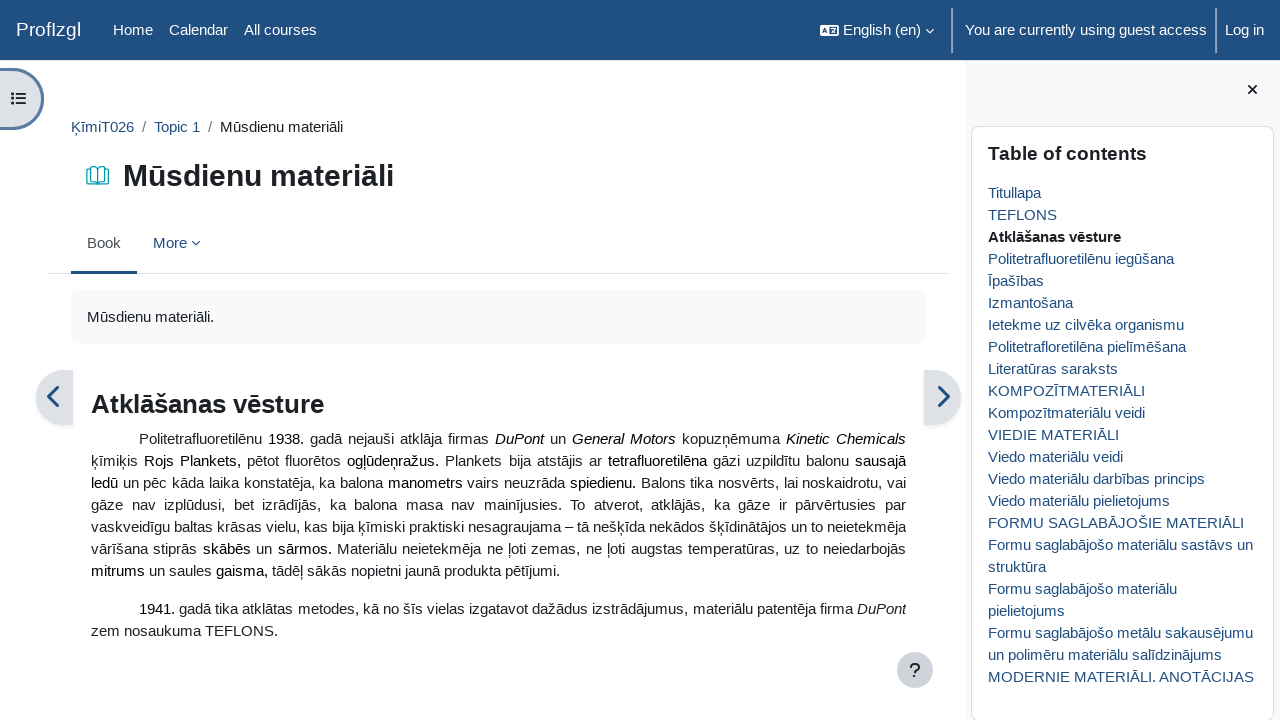

--- FILE ---
content_type: text/html; charset=utf-8
request_url: https://profizgl.lu.lv/mod/book/view.php?id=21848&chapterid=6461
body_size: 12644
content:
<!DOCTYPE html>

<html  dir="ltr" lang="en" xml:lang="en">
<head>
    <title>Mūsdienu materiāli : Atklāšanas vēsture | ProfIzgl</title>
    <link rel="shortcut icon" href="https://profizgl.lu.lv/theme/image.php/boost/theme/1769068052/favicon" />
    <meta http-equiv="Content-Type" content="text/html; charset=utf-8" />
<meta name="keywords" content="moodle, Mūsdienu materiāli : Atklāšanas vēsture | ProfIzgl" />
<link rel="stylesheet" type="text/css" href="https://profizgl.lu.lv/theme/yui_combo.php?rollup/3.18.1/yui-moodlesimple-min.css" /><script id="firstthemesheet" type="text/css">/** Required in order to fix style inclusion problems in IE with YUI **/</script><link rel="stylesheet" type="text/css" href="https://profizgl.lu.lv/theme/styles.php/boost/1769068052_1/all" />
<script>
//<![CDATA[
var M = {}; M.yui = {};
M.pageloadstarttime = new Date();
M.cfg = {"wwwroot":"https:\/\/profizgl.lu.lv","apibase":"https:\/\/profizgl.lu.lv\/r.php\/api","homeurl":{},"sesskey":"hrqtFcj8VL","sessiontimeout":"7200","sessiontimeoutwarning":1200,"themerev":"1769068052","slasharguments":1,"theme":"boost","iconsystemmodule":"core\/icon_system_fontawesome","jsrev":"1769068053","admin":"admin","svgicons":true,"usertimezone":"Europe\/London","language":"en","courseId":6,"courseContextId":28,"contextid":33925,"contextInstanceId":21848,"langrev":1769068054,"templaterev":"1769068053","siteId":1,"userId":1};var yui1ConfigFn = function(me) {if(/-skin|reset|fonts|grids|base/.test(me.name)){me.type='css';me.path=me.path.replace(/\.js/,'.css');me.path=me.path.replace(/\/yui2-skin/,'/assets/skins/sam/yui2-skin')}};
var yui2ConfigFn = function(me) {var parts=me.name.replace(/^moodle-/,'').split('-'),component=parts.shift(),module=parts[0],min='-min';if(/-(skin|core)$/.test(me.name)){parts.pop();me.type='css';min=''}
if(module){var filename=parts.join('-');me.path=component+'/'+module+'/'+filename+min+'.'+me.type}else{me.path=component+'/'+component+'.'+me.type}};
YUI_config = {"debug":false,"base":"https:\/\/profizgl.lu.lv\/lib\/yuilib\/3.18.1\/","comboBase":"https:\/\/profizgl.lu.lv\/theme\/yui_combo.php?","combine":true,"filter":null,"insertBefore":"firstthemesheet","groups":{"yui2":{"base":"https:\/\/profizgl.lu.lv\/lib\/yuilib\/2in3\/2.9.0\/build\/","comboBase":"https:\/\/profizgl.lu.lv\/theme\/yui_combo.php?","combine":true,"ext":false,"root":"2in3\/2.9.0\/build\/","patterns":{"yui2-":{"group":"yui2","configFn":yui1ConfigFn}}},"moodle":{"name":"moodle","base":"https:\/\/profizgl.lu.lv\/theme\/yui_combo.php?m\/1769068053\/","combine":true,"comboBase":"https:\/\/profizgl.lu.lv\/theme\/yui_combo.php?","ext":false,"root":"m\/1769068053\/","patterns":{"moodle-":{"group":"moodle","configFn":yui2ConfigFn}},"filter":null,"modules":{"moodle-core-dragdrop":{"requires":["base","node","io","dom","dd","event-key","event-focus","moodle-core-notification"]},"moodle-core-chooserdialogue":{"requires":["base","panel","moodle-core-notification"]},"moodle-core-notification":{"requires":["moodle-core-notification-dialogue","moodle-core-notification-alert","moodle-core-notification-confirm","moodle-core-notification-exception","moodle-core-notification-ajaxexception"]},"moodle-core-notification-dialogue":{"requires":["base","node","panel","escape","event-key","dd-plugin","moodle-core-widget-focusafterclose","moodle-core-lockscroll"]},"moodle-core-notification-alert":{"requires":["moodle-core-notification-dialogue"]},"moodle-core-notification-confirm":{"requires":["moodle-core-notification-dialogue"]},"moodle-core-notification-exception":{"requires":["moodle-core-notification-dialogue"]},"moodle-core-notification-ajaxexception":{"requires":["moodle-core-notification-dialogue"]},"moodle-core-event":{"requires":["event-custom"]},"moodle-core-lockscroll":{"requires":["plugin","base-build"]},"moodle-core-actionmenu":{"requires":["base","event","node-event-simulate"]},"moodle-core-maintenancemodetimer":{"requires":["base","node"]},"moodle-core-blocks":{"requires":["base","node","io","dom","dd","dd-scroll","moodle-core-dragdrop","moodle-core-notification"]},"moodle-core-handlebars":{"condition":{"trigger":"handlebars","when":"after"}},"moodle-core_availability-form":{"requires":["base","node","event","event-delegate","panel","moodle-core-notification-dialogue","json"]},"moodle-course-dragdrop":{"requires":["base","node","io","dom","dd","dd-scroll","moodle-core-dragdrop","moodle-core-notification","moodle-course-coursebase","moodle-course-util"]},"moodle-course-util":{"requires":["node"],"use":["moodle-course-util-base"],"submodules":{"moodle-course-util-base":{},"moodle-course-util-section":{"requires":["node","moodle-course-util-base"]},"moodle-course-util-cm":{"requires":["node","moodle-course-util-base"]}}},"moodle-course-categoryexpander":{"requires":["node","event-key"]},"moodle-course-management":{"requires":["base","node","io-base","moodle-core-notification-exception","json-parse","dd-constrain","dd-proxy","dd-drop","dd-delegate","node-event-delegate"]},"moodle-form-shortforms":{"requires":["node","base","selector-css3","moodle-core-event"]},"moodle-form-dateselector":{"requires":["base","node","overlay","calendar"]},"moodle-question-searchform":{"requires":["base","node"]},"moodle-question-chooser":{"requires":["moodle-core-chooserdialogue"]},"moodle-availability_completion-form":{"requires":["base","node","event","moodle-core_availability-form"]},"moodle-availability_date-form":{"requires":["base","node","event","io","moodle-core_availability-form"]},"moodle-availability_grade-form":{"requires":["base","node","event","moodle-core_availability-form"]},"moodle-availability_group-form":{"requires":["base","node","event","moodle-core_availability-form"]},"moodle-availability_grouping-form":{"requires":["base","node","event","moodle-core_availability-form"]},"moodle-availability_profile-form":{"requires":["base","node","event","moodle-core_availability-form"]},"moodle-mod_assign-history":{"requires":["node","transition"]},"moodle-mod_quiz-dragdrop":{"requires":["base","node","io","dom","dd","dd-scroll","moodle-core-dragdrop","moodle-core-notification","moodle-mod_quiz-quizbase","moodle-mod_quiz-util-base","moodle-mod_quiz-util-page","moodle-mod_quiz-util-slot","moodle-course-util"]},"moodle-mod_quiz-quizbase":{"requires":["base","node"]},"moodle-mod_quiz-toolboxes":{"requires":["base","node","event","event-key","io","moodle-mod_quiz-quizbase","moodle-mod_quiz-util-slot","moodle-core-notification-ajaxexception"]},"moodle-mod_quiz-util":{"requires":["node","moodle-core-actionmenu"],"use":["moodle-mod_quiz-util-base"],"submodules":{"moodle-mod_quiz-util-base":{},"moodle-mod_quiz-util-slot":{"requires":["node","moodle-mod_quiz-util-base"]},"moodle-mod_quiz-util-page":{"requires":["node","moodle-mod_quiz-util-base"]}}},"moodle-mod_quiz-autosave":{"requires":["base","node","event","event-valuechange","node-event-delegate","io-form","datatype-date-format"]},"moodle-mod_quiz-questionchooser":{"requires":["moodle-core-chooserdialogue","moodle-mod_quiz-util","querystring-parse"]},"moodle-mod_quiz-modform":{"requires":["base","node","event"]},"moodle-message_airnotifier-toolboxes":{"requires":["base","node","io"]},"moodle-editor_atto-rangy":{"requires":[]},"moodle-editor_atto-editor":{"requires":["node","transition","io","overlay","escape","event","event-simulate","event-custom","node-event-html5","node-event-simulate","yui-throttle","moodle-core-notification-dialogue","moodle-editor_atto-rangy","handlebars","timers","querystring-stringify"]},"moodle-editor_atto-plugin":{"requires":["node","base","escape","event","event-outside","handlebars","event-custom","timers","moodle-editor_atto-menu"]},"moodle-editor_atto-menu":{"requires":["moodle-core-notification-dialogue","node","event","event-custom"]},"moodle-report_eventlist-eventfilter":{"requires":["base","event","node","node-event-delegate","datatable","autocomplete","autocomplete-filters"]},"moodle-report_loglive-fetchlogs":{"requires":["base","event","node","io","node-event-delegate"]},"moodle-gradereport_history-userselector":{"requires":["escape","event-delegate","event-key","handlebars","io-base","json-parse","moodle-core-notification-dialogue"]},"moodle-qbank_editquestion-chooser":{"requires":["moodle-core-chooserdialogue"]},"moodle-tool_lp-dragdrop-reorder":{"requires":["moodle-core-dragdrop"]},"moodle-assignfeedback_editpdf-editor":{"requires":["base","event","node","io","graphics","json","event-move","event-resize","transition","querystring-stringify-simple","moodle-core-notification-dialog","moodle-core-notification-alert","moodle-core-notification-warning","moodle-core-notification-exception","moodle-core-notification-ajaxexception"]},"moodle-atto_accessibilitychecker-button":{"requires":["color-base","moodle-editor_atto-plugin"]},"moodle-atto_accessibilityhelper-button":{"requires":["moodle-editor_atto-plugin"]},"moodle-atto_align-button":{"requires":["moodle-editor_atto-plugin"]},"moodle-atto_bold-button":{"requires":["moodle-editor_atto-plugin"]},"moodle-atto_charmap-button":{"requires":["moodle-editor_atto-plugin"]},"moodle-atto_clear-button":{"requires":["moodle-editor_atto-plugin"]},"moodle-atto_collapse-button":{"requires":["moodle-editor_atto-plugin"]},"moodle-atto_emojipicker-button":{"requires":["moodle-editor_atto-plugin"]},"moodle-atto_emoticon-button":{"requires":["moodle-editor_atto-plugin"]},"moodle-atto_equation-button":{"requires":["moodle-editor_atto-plugin","moodle-core-event","io","event-valuechange","tabview","array-extras"]},"moodle-atto_h5p-button":{"requires":["moodle-editor_atto-plugin"]},"moodle-atto_html-codemirror":{"requires":["moodle-atto_html-codemirror-skin"]},"moodle-atto_html-beautify":{},"moodle-atto_html-button":{"requires":["promise","moodle-editor_atto-plugin","moodle-atto_html-beautify","moodle-atto_html-codemirror","event-valuechange"]},"moodle-atto_image-button":{"requires":["moodle-editor_atto-plugin"]},"moodle-atto_indent-button":{"requires":["moodle-editor_atto-plugin"]},"moodle-atto_italic-button":{"requires":["moodle-editor_atto-plugin"]},"moodle-atto_link-button":{"requires":["moodle-editor_atto-plugin"]},"moodle-atto_managefiles-usedfiles":{"requires":["node","escape"]},"moodle-atto_managefiles-button":{"requires":["moodle-editor_atto-plugin"]},"moodle-atto_media-button":{"requires":["moodle-editor_atto-plugin","moodle-form-shortforms"]},"moodle-atto_noautolink-button":{"requires":["moodle-editor_atto-plugin"]},"moodle-atto_orderedlist-button":{"requires":["moodle-editor_atto-plugin"]},"moodle-atto_recordrtc-recording":{"requires":["moodle-atto_recordrtc-button"]},"moodle-atto_recordrtc-button":{"requires":["moodle-editor_atto-plugin","moodle-atto_recordrtc-recording"]},"moodle-atto_rtl-button":{"requires":["moodle-editor_atto-plugin"]},"moodle-atto_strike-button":{"requires":["moodle-editor_atto-plugin"]},"moodle-atto_subscript-button":{"requires":["moodle-editor_atto-plugin"]},"moodle-atto_superscript-button":{"requires":["moodle-editor_atto-plugin"]},"moodle-atto_table-button":{"requires":["moodle-editor_atto-plugin","moodle-editor_atto-menu","event","event-valuechange"]},"moodle-atto_title-button":{"requires":["moodle-editor_atto-plugin"]},"moodle-atto_underline-button":{"requires":["moodle-editor_atto-plugin"]},"moodle-atto_undo-button":{"requires":["moodle-editor_atto-plugin"]},"moodle-atto_unorderedlist-button":{"requires":["moodle-editor_atto-plugin"]}}},"gallery":{"name":"gallery","base":"https:\/\/profizgl.lu.lv\/lib\/yuilib\/gallery\/","combine":true,"comboBase":"https:\/\/profizgl.lu.lv\/theme\/yui_combo.php?","ext":false,"root":"gallery\/1769068053\/","patterns":{"gallery-":{"group":"gallery"}}}},"modules":{"core_filepicker":{"name":"core_filepicker","fullpath":"https:\/\/profizgl.lu.lv\/lib\/javascript.php\/1769068053\/repository\/filepicker.js","requires":["base","node","node-event-simulate","json","async-queue","io-base","io-upload-iframe","io-form","yui2-treeview","panel","cookie","datatable","datatable-sort","resize-plugin","dd-plugin","escape","moodle-core_filepicker","moodle-core-notification-dialogue"]},"core_comment":{"name":"core_comment","fullpath":"https:\/\/profizgl.lu.lv\/lib\/javascript.php\/1769068053\/comment\/comment.js","requires":["base","io-base","node","json","yui2-animation","overlay","escape"]}},"logInclude":[],"logExclude":[],"logLevel":null};
M.yui.loader = {modules: {}};

//]]>
</script>

    <meta name="viewport" content="width=device-width, initial-scale=1.0">
</head>
<body  id="page-mod-book-view" class="format-topics limitedwidth  path-mod path-mod-book chrome dir-ltr lang-en yui-skin-sam yui3-skin-sam profizgl-lu-lv pagelayout-incourse course-6 context-33925 cmid-21848 cm-type-book category-1 theme uses-drawers drawer-open-index">
<div class="toast-wrapper mx-auto py-0 fixed-top" role="status" aria-live="polite"></div>
<div id="page-wrapper" class="d-print-block">

    <div>
    <a class="sr-only sr-only-focusable" href="#maincontent">Skip to main content</a>
</div><script src="https://profizgl.lu.lv/lib/javascript.php/1769068053/lib/polyfills/polyfill.js"></script>
<script src="https://profizgl.lu.lv/theme/yui_combo.php?rollup/3.18.1/yui-moodlesimple-min.js"></script><script src="https://profizgl.lu.lv/lib/javascript.php/1769068053/lib/javascript-static.js"></script>
<script>
//<![CDATA[
document.body.className += ' jsenabled';
//]]>
</script>



    <nav class="navbar fixed-top navbar-light bg-white navbar-expand" aria-label="Site navigation">
        <div class="container-fluid">
            <button class="navbar-toggler aabtn d-block d-md-none px-1 my-1 border-0" data-toggler="drawers" data-action="toggle" data-target="theme_boost-drawers-primary">
                <span class="navbar-toggler-icon"></span>
                <span class="sr-only">Side panel</span>
            </button>
    
            <a href="https://profizgl.lu.lv/" class="navbar-brand d-none d-md-flex align-items-center m-0 me-4 p-0 aabtn">
    
                    ProfIzgl
            </a>
                <div class="primary-navigation">
                    <nav class="moremenu navigation">
                        <ul id="moremenu-6976c696bd1b9-navbar-nav" role="menubar" class="nav more-nav navbar-nav">
                                    <li data-key="home" class="nav-item" role="none" data-forceintomoremenu="false">
                                                <a role="menuitem" class="nav-link  "
                                                    href="https://profizgl.lu.lv/"
                                                    
                                                    
                                                    data-disableactive="true"
                                                    tabindex="-1"
                                                >
                                                    Home
                                                </a>
                                    </li>
                                    <li data-key="calendar" class="nav-item" role="none" data-forceintomoremenu="false">
                                                <a role="menuitem" class="nav-link  "
                                                    href="https://profizgl.lu.lv/calendar/view.php?view=month"
                                                    
                                                    
                                                    data-disableactive="true"
                                                    tabindex="-1"
                                                >
                                                    Calendar
                                                </a>
                                    </li>
                                    <li data-key="" class="nav-item" role="none" data-forceintomoremenu="false">
                                                <a role="menuitem" class="nav-link  "
                                                    href="https://profizgl.lu.lv/course/index.php"
                                                    
                                                    
                                                    data-disableactive="true"
                                                    tabindex="-1"
                                                >
                                                    All courses
                                                </a>
                                    </li>
                            <li role="none" class="nav-item dropdown dropdownmoremenu d-none" data-region="morebutton">
                                <a class="dropdown-toggle nav-link " href="#" id="moremenu-dropdown-6976c696bd1b9" role="menuitem" data-toggle="dropdown" aria-haspopup="true" aria-expanded="false" tabindex="-1">
                                    More
                                </a>
                                <ul class="dropdown-menu dropdown-menu-left" data-region="moredropdown" aria-labelledby="moremenu-dropdown-6976c696bd1b9" role="menu">
                                </ul>
                            </li>
                        </ul>
                    </nav>
                </div>
    
    
            <div id="usernavigation" class="navbar-nav ms-auto h-100">
                    <div class="langmenu">
                        <div class="dropdown show">
                            <a href="#" role="button" id="lang-menu-toggle" data-toggle="dropdown" aria-label="Language" aria-haspopup="true" aria-controls="lang-action-menu" class="btn dropdown-toggle">
                                <i class="icon fa fa-language fa-fw me-1" aria-hidden="true"></i>
                                <span class="langbutton">
                                    English ‎(en)‎
                                </span>
                                <b class="caret"></b>
                            </a>
                            <div role="menu" aria-labelledby="lang-menu-toggle" id="lang-action-menu" class="dropdown-menu dropdown-menu-right">
                                        <a href="#" class="dropdown-item ps-5" role="menuitem" aria-current="true"
                                                >
                                            English ‎(en)‎
                                        </a>
                                        <a href="https://profizgl.lu.lv/mod/book/view.php?id=21848&amp;chapterid=6461&amp;lang=lv" class="dropdown-item ps-5" role="menuitem" 
                                                lang="lv" >
                                            Latviešu ‎(lv)‎
                                        </a>
                            </div>
                        </div>
                    </div>
                    <div class="divider border-start h-75 align-self-center mx-1"></div>
                
                <div class="d-flex align-items-stretch usermenu-container" data-region="usermenu">
                        <div class="usermenu">
                                <span class="login ps-2">
                                        You are currently using guest access
                                        <div class="divider border-start h-75 align-self-center mx-2"></div>
                                        <a href="https://profizgl.lu.lv/login/index.php">Log in</a>
                                </span>
                        </div>
                </div>
                
            </div>
        </div>
    </nav>
    

<div  class="drawer drawer-left drawer-primary d-print-none not-initialized" data-region="fixed-drawer" id="theme_boost-drawers-primary" data-preference="" data-state="show-drawer-primary" data-forceopen="0" data-close-on-resize="1">
    <div class="drawerheader">
        <button
            class="btn drawertoggle icon-no-margin hidden"
            data-toggler="drawers"
            data-action="closedrawer"
            data-target="theme_boost-drawers-primary"
            data-toggle="tooltip"
            data-placement="right"
            title="Close drawer"
        >
            <i class="icon fa fa-xmark fa-fw " aria-hidden="true" ></i>
        </button>
                <a
            href="https://profizgl.lu.lv/"
            title="ProfIzgl"
            data-region="site-home-link"
            class="aabtn text-reset d-flex align-items-center py-1 h-100"
        >
                <span class="sitename" title="ProfIzgl">ProfIzgl</span>
        </a>

        <div class="drawerheadercontent hidden">
            
        </div>
    </div>
    <div class="drawercontent drag-container" data-usertour="scroller">
                <div class="list-group">
                <a href="https://profizgl.lu.lv/" class="list-group-item list-group-item-action  " >
                    Home
                </a>
                <a href="https://profizgl.lu.lv/calendar/view.php?view=month" class="list-group-item list-group-item-action  " >
                    Calendar
                </a>
                <a href="https://profizgl.lu.lv/course/index.php" class="list-group-item list-group-item-action  " >
                    All courses
                </a>
        </div>

    </div>
</div>
        <div  class="drawer drawer-left show d-print-none not-initialized" data-region="fixed-drawer" id="theme_boost-drawers-courseindex" data-preference="drawer-open-index" data-state="show-drawer-left" data-forceopen="0" data-close-on-resize="0">
    <div class="drawerheader">
        <button
            class="btn drawertoggle icon-no-margin hidden"
            data-toggler="drawers"
            data-action="closedrawer"
            data-target="theme_boost-drawers-courseindex"
            data-toggle="tooltip"
            data-placement="right"
            title="Close course index"
        >
            <i class="icon fa fa-xmark fa-fw " aria-hidden="true" ></i>
        </button>
        
        <div class="drawerheadercontent hidden">
                            <div id="courseindexdrawercontrols" class="dropdown">
                    <button class="btn btn-icon rounded-circle mx-2"
                            id="courseindexdrawercontrolsmenubutton"
                            type="button"
                            data-toggle="dropdown"
                            aria-haspopup="true"
                            aria-expanded="false"
                            title="Course index options"
                            aria-label="Course index options"
                            aria-controls="courseindexdrawercontrolsmenu">
                        <i class="icon fa fa-ellipsis-v fa-fw m-0" aria-hidden="true"></i>
                    </button>
                    <div class="dropdown-menu dropdown-menu-right" role="menu" id="courseindexdrawercontrolsmenu" aria-labelledby="courseindexdrawercontrolsmenubutton">
                        <a class="dropdown-item"
                           href="#"
                           data-action="expandallcourseindexsections"
                           role="menuitem"
                        >
                            <i class="icon fa fa-angles-down fa-fw " aria-hidden="true" ></i>
                            Expand all
                        </a>
                        <a class="dropdown-item"
                           href="#"
                           data-action="collapseallcourseindexsections"
                           role="menuitem"
                        >
                            <span class="dir-rtl-hide"><i class="icon fa fa-angles-right fa-fw " aria-hidden="true" ></i></span>
                            <span class="dir-ltr-hide"><i class="icon fa fa-angles-left fa-fw " aria-hidden="true" ></i></span>
                            Collapse all
                        </a>
                    </div>
                </div>

        </div>
    </div>
    <div class="drawercontent drag-container" data-usertour="scroller">
                        <nav id="courseindex" class="courseindex">
    <div id="courseindex-content">
        <div data-region="loading-placeholder-content" aria-hidden="true" id="course-index-placeholder">
            <ul class="placeholders list-unstyled px-5">
                <li>
                    <div class="col-md-6 p-0 d-flex align-items-center">
                        <div class="bg-pulse-grey rounded-circle me-2"></div>
                        <div class="bg-pulse-grey w-100"></div>
                    </div>
                </li>
                <li>
                    <div class="col-md-6 p-0 d-flex align-items-center">
                        <div class="bg-pulse-grey rounded-circle me-2"></div>
                        <div class="bg-pulse-grey w-100"></div>
                    </div>
                </li>
                <li>
                    <div class="col-md-6 p-0 d-flex align-items-center">
                        <div class="bg-pulse-grey rounded-circle me-2"></div>
                        <div class="bg-pulse-grey w-100"></div>
                    </div>
                </li>
                <li>
                    <div class="col-md-6 p-0 d-flex align-items-center">
                        <div class="bg-pulse-grey rounded-circle me-2"></div>
                        <div class="bg-pulse-grey w-100"></div>
                    </div>
                </li>
            </ul>
        </div>
    </div>
</nav>

    </div>
</div>
        <div  class="drawer drawer-right d-print-none not-initialized" data-region="fixed-drawer" id="theme_boost-drawers-blocks" data-preference="drawer-open-block" data-state="show-drawer-right" data-forceopen="1" data-close-on-resize="1">
    <div class="drawerheader">
        <button
            class="btn drawertoggle icon-no-margin hidden"
            data-toggler="drawers"
            data-action="closedrawer"
            data-target="theme_boost-drawers-blocks"
            data-toggle="tooltip"
            data-placement="left"
            title="Close block drawer"
        >
            <i class="icon fa fa-xmark fa-fw " aria-hidden="true" ></i>
        </button>
        
        <div class="drawerheadercontent hidden">
            
        </div>
    </div>
    <div class="drawercontent drag-container" data-usertour="scroller">
                        <div class="d-print-none">
                    
                    <aside id="block-region-side-pre" class="block-region" data-blockregion="side-pre" data-droptarget="1" aria-labelledby="side-pre-block-region-heading"><h2 class="sr-only" id="side-pre-block-region-heading">Blocks</h2><a href="#sb-1" class="sr-only sr-only-focusable">Skip Table of contents</a>

<section id="block-6976c696b80e0"
     class=" block block_book_toc block_fake  card mb-3"
     
     data-block="_fake"
     data-instance-id="fakeid-6976c696b80e2"
          aria-labelledby="instance-fakeid-6976c696b80e2-header"
     >

    <div class="card-body p-3">

            <h3 id="instance-fakeid-6976c696b80e2-header" class="h5 card-title d-inline">Table of contents</h3>


        <div class="card-text content mt-3">
            <div class="book_toc book_toc_none clearfix"><ul><li><a title="Titullapa" class="" href="view.php?id=21848&amp;chapterid=6459">Titullapa</a></li><li><a title="TEFLONS" class="" href="view.php?id=21848&amp;chapterid=6460">TEFLONS</a></li><li><strong class="">Atklāšanas vēsture</strong></li><li><a title="Politetrafluoretilēnu iegūšana" class="" href="view.php?id=21848&amp;chapterid=6462">Politetrafluoretilēnu iegūšana</a></li><li><a title="Īpašības" class="" href="view.php?id=21848&amp;chapterid=6464">Īpašības</a></li><li><a title="Izmantošana" class="" href="view.php?id=21848&amp;chapterid=6465">Izmantošana</a></li><li><a title="Ietekme uz cilvēka organismu" class="" href="view.php?id=21848&amp;chapterid=6466">Ietekme uz cilvēka organismu</a></li><li><a title="Politetrafloretilēna pielīmēšana" class="" href="view.php?id=21848&amp;chapterid=6467">Politetrafloretilēna pielīmēšana</a></li><li><a title="Literatūras saraksts" class="" href="view.php?id=21848&amp;chapterid=6468">Literatūras saraksts</a></li><li><a title="KOMPOZĪTMATERIĀLI" class="" href="view.php?id=21848&amp;chapterid=6495">KOMPOZĪTMATERIĀLI</a></li><li><a title="Kompozītmateriālu veidi" class="" href="view.php?id=21848&amp;chapterid=6496">Kompozītmateriālu veidi</a></li><li><a title="VIEDIE MATERIĀLI" class="" href="view.php?id=21848&amp;chapterid=6497">VIEDIE MATERIĀLI</a></li><li><a title="Viedo materiālu veidi" class="" href="view.php?id=21848&amp;chapterid=6498">Viedo materiālu veidi</a></li><li><a title="Viedo materiālu darbības princips" class="" href="view.php?id=21848&amp;chapterid=6499">Viedo materiālu darbības princips</a></li><li><a title="Viedo materiālu pielietojums" class="" href="view.php?id=21848&amp;chapterid=6500">Viedo materiālu pielietojums</a></li><li><a title="FORMU SAGLABĀJOŠIE MATERIĀLI" class="" href="view.php?id=21848&amp;chapterid=6501">FORMU SAGLABĀJOŠIE MATERIĀLI</a></li><li><a title="Formu saglabājošo materiālu sastāvs un struktūra" class="" href="view.php?id=21848&amp;chapterid=6502">Formu saglabājošo materiālu sastāvs un struktūra</a></li><li><a title="Formu saglabājošo materiālu pielietojums" class="" href="view.php?id=21848&amp;chapterid=6503">Formu saglabājošo materiālu pielietojums</a></li><li><a title="Formu saglabājošo metālu sakausējumu un polimēru materiālu salīdzinājums" class="" href="view.php?id=21848&amp;chapterid=6504">Formu saglabājošo metālu sakausējumu un polimēru materiālu salīdzinājums</a></li><li><a title="MODERNIE MATERIĀLI. ANOTĀCIJAS" class="" href="view.php?id=21848&amp;chapterid=6469">MODERNIE MATERIĀLI. ANOTĀCIJAS</a></li></ul></div>
            <div class="footer"></div>
            
        </div>

    </div>

</section>

  <span id="sb-1"></span></aside>
                </div>

    </div>
</div>
    <div id="page" data-region="mainpage" data-usertour="scroller" class="drawers show-drawer-left  drag-container">
        <div id="topofscroll" class="main-inner">
            <div class="drawer-toggles d-flex">
                    <div class="drawer-toggler drawer-left-toggle open-nav d-print-none">
                        <button
                            class="btn icon-no-margin"
                            data-toggler="drawers"
                            data-action="toggle"
                            data-target="theme_boost-drawers-courseindex"
                            data-toggle="tooltip"
                            data-placement="right"
                            title="Open course index"
                        >
                            <span class="sr-only">Open course index</span>
                            <i class="icon fa fa-list fa-fw " aria-hidden="true" ></i>
                        </button>
                    </div>
                    <div class="drawer-toggler drawer-right-toggle ms-auto d-print-none">
                        <button
                            class="btn icon-no-margin"
                            data-toggler="drawers"
                            data-action="toggle"
                            data-target="theme_boost-drawers-blocks"
                            data-toggle="tooltip"
                            data-placement="right"
                            title="Open block drawer"
                        >
                            <span class="sr-only">Open block drawer</span>
                            <span class="dir-rtl-hide"><i class="icon fa fa-chevron-left fa-fw " aria-hidden="true" ></i></span>
                            <span class="dir-ltr-hide"><i class="icon fa fa-chevron-right fa-fw " aria-hidden="true" ></i></span>
                        </button>
                    </div>
            </div>
            <header id="page-header" class="header-maxwidth d-print-none">
    <div class="w-100">
        <div class="d-flex flex-wrap">
            <div id="page-navbar">
                <nav aria-label="Breadcrumb">
    <ol class="breadcrumb">
                <li class="breadcrumb-item">
                    <a href="https://profizgl.lu.lv/course/view.php?id=6"
                        
                        title="ĶīmiT026 : Mūsdienīgs un atvērts mācību process ķīmijā profesionālajā izglītībā"
                        
                    >
                        ĶīmiT026
                    </a>
                </li>
        
                <li class="breadcrumb-item">
                    <a href="https://profizgl.lu.lv/course/section.php?id=31"
                        
                        
                        data-section-name-for="31" 
                    >
                        Topic 1
                    </a>
                </li>
        
                <li class="breadcrumb-item">
                    <span >
                        Mūsdienu materiāli 
                    </span>
                </li>
        </ol>
</nav>
            </div>
            <div class="ms-auto d-flex">
                
            </div>
            <div id="course-header">
                
            </div>
        </div>
        <div class="d-flex align-items-center">
            <div class="me-auto d-flex flex-column">
                <div>
                    <div class="page-context-header d-flex flex-wrap align-items-center mb-2">
    <div class="page-header-image">
        <div class="content activityiconcontainer icon-size-6 modicon_book"><img class="icon activityicon " aria-hidden="true" src="https://profizgl.lu.lv/theme/image.php/boost/book/1769068052/monologo?filtericon=1" alt="" /></div>
    </div>
    <div class="page-header-headings">
        <h1 class="h2 mb-0">Mūsdienu materiāli </h1>
    </div>
</div>
                </div>
                <div>
                </div>
            </div>
            <div class="header-actions-container ms-auto" data-region="header-actions-container">
            </div>
        </div>
    </div>
</header>
                <div class="secondary-navigation d-print-none">
                    <nav class="moremenu navigation">
                        <ul id="moremenu-6976c696bcf82-nav-tabs" role="menubar" class="nav more-nav nav-tabs">
                                        <li data-key="modulepage" class="nav-item" role="none" data-forceintomoremenu="false">
                                                    <a role="menuitem" class="nav-link active active_tree_node "
                                                        href="https://profizgl.lu.lv/mod/book/view.php?id=21848"
                                                        
                                                        aria-current="true"
                                                        data-disableactive="true"
                                                        
                                                    >
                                                        Book
                                                    </a>
                                        </li>
                                        <li data-key="printbook" class="nav-item" role="none" data-forceintomoremenu="true">
                                                    <a role="menuitem" class="nav-link " id="action_link6976c696bbbfe1"  href="https://profizgl.lu.lv/mod/book/tool/print/index.php?id=21848"
                                                        
                                                        data-disableactive="true" tabindex="-1"
                                                    >
                                                        Print book<i class="icon fa fa-arrow-up-right-from-square fa-fw ml-1" aria-hidden="true"  title="Opens in new window"></i><span class="sr-only"> (Opens in new window)</span>
                                                    </a>
                                        </li>
                                        <li data-key="printchapter" class="nav-item" role="none" data-forceintomoremenu="true">
                                                    <a role="menuitem" class="nav-link " id="action_link6976c696bbbfe2"  href="https://profizgl.lu.lv/mod/book/tool/print/index.php?id=21848&amp;chapterid=6461"
                                                        
                                                        data-disableactive="true" tabindex="-1"
                                                    >
                                                        Print this chapter<i class="icon fa fa-arrow-up-right-from-square fa-fw ml-1" aria-hidden="true"  title="Opens in new window"></i><span class="sr-only"> (Opens in new window)</span>
                                                    </a>
                                        </li>
                            <li role="none" class="nav-item dropdown dropdownmoremenu d-none" data-region="morebutton">
                                <a class="dropdown-toggle nav-link " href="#" id="moremenu-dropdown-6976c696bcf82" role="menuitem" data-toggle="dropdown" aria-haspopup="true" aria-expanded="false" tabindex="-1">
                                    More
                                </a>
                                <ul class="dropdown-menu dropdown-menu-left" data-region="moredropdown" aria-labelledby="moremenu-dropdown-6976c696bcf82" role="menu">
                                </ul>
                            </li>
                        </ul>
                    </nav>
                </div>
            <div id="page-content" class="pb-3 d-print-block">
                <div id="region-main-box">
                    <div id="region-main">

                        <span class="notifications" id="user-notifications"></span>
                            <span id="maincontent"></span>
                            <div class="activity-header" data-for="page-activity-header">
                                    <span class="sr-only">Completion requirements</span>
                                    <div data-region="activity-information" data-activityname="Mūsdienu materiāli " class="activity-information">


</div>
                                    <div class="activity-description" id="intro">
                                        <div class="no-overflow"><p>Mūsdienu materiāli.</p></div>
                                    </div>
                                </div>
                        <div role="main"><div id="mod_book-chaptersnavigation"><div class="container-fluid tertiary-navigation">
    <div class="row">
            <div class="navitem">
                <a class="btn btn-link btn-previous" href="https://profizgl.lu.lv/mod/book/view.php?id=21848&amp;chapterid=6460#mod_book-chapter" title="Previous" aria-label="Previous">
                    <i class="icon fa fa-chevron-left fa-fw " aria-hidden="true" ></i>
                </a>
            </div>
            <div class="navitem ms-auto">
                <a class="btn btn-link btn-next" href="https://profizgl.lu.lv/mod/book/view.php?id=21848&amp;chapterid=6462#mod_book-chapter" title="Next" aria-label="Next">
                    <i class="icon fa fa-chevron-right fa-fw " aria-hidden="true" ></i>
                </a>
            </div>
    </div>
</div></div><div id="mod_book-chapter" class="box py-3 generalbox book_content"><h3>Atklāšanas vēsture</h3><div class="no-overflow"><!--[if gte mso 9]><xml>
 <o:OfficeDocumentSettings>
  <o:AllowPNG/>
 </o:OfficeDocumentSettings>
</xml><![endif]--><!--[if gte mso 9]><xml>
 <w:WordDocument>
  <w:View>Normal</w:View>
  <w:Zoom>0</w:Zoom>
  <w:TrackMoves/>
  <w:TrackFormatting/>
  <w:PunctuationKerning/>
  <w:ValidateAgainstSchemas/>
  <w:SaveIfXMLInvalid>false</w:SaveIfXMLInvalid>
  <w:IgnoreMixedContent>false</w:IgnoreMixedContent>
  <w:AlwaysShowPlaceholderText>false</w:AlwaysShowPlaceholderText>
  <w:DoNotPromoteQF/>
  <w:LidThemeOther>LV</w:LidThemeOther>
  <w:LidThemeAsian>X-NONE</w:LidThemeAsian>
  <w:LidThemeComplexScript>X-NONE</w:LidThemeComplexScript>
  <w:Compatibility>
   <w:BreakWrappedTables/>
   <w:SnapToGridInCell/>
   <w:WrapTextWithPunct/>
   <w:UseAsianBreakRules/>
   <w:DontGrowAutofit/>
   <w:SplitPgBreakAndParaMark/>
   <w:EnableOpenTypeKerning/>
   <w:DontFlipMirrorIndents/>
   <w:OverrideTableStyleHps/>
   <w:UseFELayout/>
  </w:Compatibility>
  <m:mathPr>
   <m:mathFont m:val="Cambria Math"/>
   <m:brkBin m:val="before"/>
   <m:brkBinSub m:val="&#45;-"/>
   <m:smallFrac m:val="off"/>
   <m:dispDef/>
   <m:lMargin m:val="0"/>
   <m:rMargin m:val="0"/>
   <m:defJc m:val="centerGroup"/>
   <m:wrapIndent m:val="1440"/>
   <m:intLim m:val="subSup"/>
   <m:naryLim m:val="undOvr"/>
  </m:mathPr></w:WordDocument>
</xml><![endif]--><!--[if gte mso 9]><xml>
 <w:LatentStyles DefLockedState="false" DefUnhideWhenUsed="true"
  DefSemiHidden="true" DefQFormat="false" DefPriority="99"
  LatentStyleCount="267">
  <w:LsdException Locked="false" Priority="0" SemiHidden="false"
   UnhideWhenUsed="false" QFormat="true" Name="Normal"/>
  <w:LsdException Locked="false" Priority="9" SemiHidden="false"
   UnhideWhenUsed="false" QFormat="true" Name="heading 1"/>
  <w:LsdException Locked="false" Priority="9" QFormat="true" Name="heading 2"/>
  <w:LsdException Locked="false" Priority="9" QFormat="true" Name="heading 3"/>
  <w:LsdException Locked="false" Priority="9" QFormat="true" Name="heading 4"/>
  <w:LsdException Locked="false" Priority="9" QFormat="true" Name="heading 5"/>
  <w:LsdException Locked="false" Priority="9" QFormat="true" Name="heading 6"/>
  <w:LsdException Locked="false" Priority="9" QFormat="true" Name="heading 7"/>
  <w:LsdException Locked="false" Priority="9" QFormat="true" Name="heading 8"/>
  <w:LsdException Locked="false" Priority="9" QFormat="true" Name="heading 9"/>
  <w:LsdException Locked="false" Priority="39" Name="toc 1"/>
  <w:LsdException Locked="false" Priority="39" Name="toc 2"/>
  <w:LsdException Locked="false" Priority="39" Name="toc 3"/>
  <w:LsdException Locked="false" Priority="39" Name="toc 4"/>
  <w:LsdException Locked="false" Priority="39" Name="toc 5"/>
  <w:LsdException Locked="false" Priority="39" Name="toc 6"/>
  <w:LsdException Locked="false" Priority="39" Name="toc 7"/>
  <w:LsdException Locked="false" Priority="39" Name="toc 8"/>
  <w:LsdException Locked="false" Priority="39" Name="toc 9"/>
  <w:LsdException Locked="false" Priority="35" QFormat="true" Name="caption"/>
  <w:LsdException Locked="false" Priority="10" SemiHidden="false"
   UnhideWhenUsed="false" QFormat="true" Name="Title"/>
  <w:LsdException Locked="false" Priority="1" Name="Default Paragraph Font"/>
  <w:LsdException Locked="false" Priority="11" SemiHidden="false"
   UnhideWhenUsed="false" QFormat="true" Name="Subtitle"/>
  <w:LsdException Locked="false" Priority="22" SemiHidden="false"
   UnhideWhenUsed="false" QFormat="true" Name="Strong"/>
  <w:LsdException Locked="false" Priority="20" SemiHidden="false"
   UnhideWhenUsed="false" QFormat="true" Name="Emphasis"/>
  <w:LsdException Locked="false" Priority="0" Name="Normal (Web)"/>
  <w:LsdException Locked="false" Priority="59" SemiHidden="false"
   UnhideWhenUsed="false" Name="Table Grid"/>
  <w:LsdException Locked="false" UnhideWhenUsed="false" Name="Placeholder Text"/>
  <w:LsdException Locked="false" Priority="1" SemiHidden="false"
   UnhideWhenUsed="false" QFormat="true" Name="No Spacing"/>
  <w:LsdException Locked="false" Priority="60" SemiHidden="false"
   UnhideWhenUsed="false" Name="Light Shading"/>
  <w:LsdException Locked="false" Priority="61" SemiHidden="false"
   UnhideWhenUsed="false" Name="Light List"/>
  <w:LsdException Locked="false" Priority="62" SemiHidden="false"
   UnhideWhenUsed="false" Name="Light Grid"/>
  <w:LsdException Locked="false" Priority="63" SemiHidden="false"
   UnhideWhenUsed="false" Name="Medium Shading 1"/>
  <w:LsdException Locked="false" Priority="64" SemiHidden="false"
   UnhideWhenUsed="false" Name="Medium Shading 2"/>
  <w:LsdException Locked="false" Priority="65" SemiHidden="false"
   UnhideWhenUsed="false" Name="Medium List 1"/>
  <w:LsdException Locked="false" Priority="66" SemiHidden="false"
   UnhideWhenUsed="false" Name="Medium List 2"/>
  <w:LsdException Locked="false" Priority="67" SemiHidden="false"
   UnhideWhenUsed="false" Name="Medium Grid 1"/>
  <w:LsdException Locked="false" Priority="68" SemiHidden="false"
   UnhideWhenUsed="false" Name="Medium Grid 2"/>
  <w:LsdException Locked="false" Priority="69" SemiHidden="false"
   UnhideWhenUsed="false" Name="Medium Grid 3"/>
  <w:LsdException Locked="false" Priority="70" SemiHidden="false"
   UnhideWhenUsed="false" Name="Dark List"/>
  <w:LsdException Locked="false" Priority="71" SemiHidden="false"
   UnhideWhenUsed="false" Name="Colorful Shading"/>
  <w:LsdException Locked="false" Priority="72" SemiHidden="false"
   UnhideWhenUsed="false" Name="Colorful List"/>
  <w:LsdException Locked="false" Priority="73" SemiHidden="false"
   UnhideWhenUsed="false" Name="Colorful Grid"/>
  <w:LsdException Locked="false" Priority="60" SemiHidden="false"
   UnhideWhenUsed="false" Name="Light Shading Accent 1"/>
  <w:LsdException Locked="false" Priority="61" SemiHidden="false"
   UnhideWhenUsed="false" Name="Light List Accent 1"/>
  <w:LsdException Locked="false" Priority="62" SemiHidden="false"
   UnhideWhenUsed="false" Name="Light Grid Accent 1"/>
  <w:LsdException Locked="false" Priority="63" SemiHidden="false"
   UnhideWhenUsed="false" Name="Medium Shading 1 Accent 1"/>
  <w:LsdException Locked="false" Priority="64" SemiHidden="false"
   UnhideWhenUsed="false" Name="Medium Shading 2 Accent 1"/>
  <w:LsdException Locked="false" Priority="65" SemiHidden="false"
   UnhideWhenUsed="false" Name="Medium List 1 Accent 1"/>
  <w:LsdException Locked="false" UnhideWhenUsed="false" Name="Revision"/>
  <w:LsdException Locked="false" Priority="34" SemiHidden="false"
   UnhideWhenUsed="false" QFormat="true" Name="List Paragraph"/>
  <w:LsdException Locked="false" Priority="29" SemiHidden="false"
   UnhideWhenUsed="false" QFormat="true" Name="Quote"/>
  <w:LsdException Locked="false" Priority="30" SemiHidden="false"
   UnhideWhenUsed="false" QFormat="true" Name="Intense Quote"/>
  <w:LsdException Locked="false" Priority="66" SemiHidden="false"
   UnhideWhenUsed="false" Name="Medium List 2 Accent 1"/>
  <w:LsdException Locked="false" Priority="67" SemiHidden="false"
   UnhideWhenUsed="false" Name="Medium Grid 1 Accent 1"/>
  <w:LsdException Locked="false" Priority="68" SemiHidden="false"
   UnhideWhenUsed="false" Name="Medium Grid 2 Accent 1"/>
  <w:LsdException Locked="false" Priority="69" SemiHidden="false"
   UnhideWhenUsed="false" Name="Medium Grid 3 Accent 1"/>
  <w:LsdException Locked="false" Priority="70" SemiHidden="false"
   UnhideWhenUsed="false" Name="Dark List Accent 1"/>
  <w:LsdException Locked="false" Priority="71" SemiHidden="false"
   UnhideWhenUsed="false" Name="Colorful Shading Accent 1"/>
  <w:LsdException Locked="false" Priority="72" SemiHidden="false"
   UnhideWhenUsed="false" Name="Colorful List Accent 1"/>
  <w:LsdException Locked="false" Priority="73" SemiHidden="false"
   UnhideWhenUsed="false" Name="Colorful Grid Accent 1"/>
  <w:LsdException Locked="false" Priority="60" SemiHidden="false"
   UnhideWhenUsed="false" Name="Light Shading Accent 2"/>
  <w:LsdException Locked="false" Priority="61" SemiHidden="false"
   UnhideWhenUsed="false" Name="Light List Accent 2"/>
  <w:LsdException Locked="false" Priority="62" SemiHidden="false"
   UnhideWhenUsed="false" Name="Light Grid Accent 2"/>
  <w:LsdException Locked="false" Priority="63" SemiHidden="false"
   UnhideWhenUsed="false" Name="Medium Shading 1 Accent 2"/>
  <w:LsdException Locked="false" Priority="64" SemiHidden="false"
   UnhideWhenUsed="false" Name="Medium Shading 2 Accent 2"/>
  <w:LsdException Locked="false" Priority="65" SemiHidden="false"
   UnhideWhenUsed="false" Name="Medium List 1 Accent 2"/>
  <w:LsdException Locked="false" Priority="66" SemiHidden="false"
   UnhideWhenUsed="false" Name="Medium List 2 Accent 2"/>
  <w:LsdException Locked="false" Priority="67" SemiHidden="false"
   UnhideWhenUsed="false" Name="Medium Grid 1 Accent 2"/>
  <w:LsdException Locked="false" Priority="68" SemiHidden="false"
   UnhideWhenUsed="false" Name="Medium Grid 2 Accent 2"/>
  <w:LsdException Locked="false" Priority="69" SemiHidden="false"
   UnhideWhenUsed="false" Name="Medium Grid 3 Accent 2"/>
  <w:LsdException Locked="false" Priority="70" SemiHidden="false"
   UnhideWhenUsed="false" Name="Dark List Accent 2"/>
  <w:LsdException Locked="false" Priority="71" SemiHidden="false"
   UnhideWhenUsed="false" Name="Colorful Shading Accent 2"/>
  <w:LsdException Locked="false" Priority="72" SemiHidden="false"
   UnhideWhenUsed="false" Name="Colorful List Accent 2"/>
  <w:LsdException Locked="false" Priority="73" SemiHidden="false"
   UnhideWhenUsed="false" Name="Colorful Grid Accent 2"/>
  <w:LsdException Locked="false" Priority="60" SemiHidden="false"
   UnhideWhenUsed="false" Name="Light Shading Accent 3"/>
  <w:LsdException Locked="false" Priority="61" SemiHidden="false"
   UnhideWhenUsed="false" Name="Light List Accent 3"/>
  <w:LsdException Locked="false" Priority="62" SemiHidden="false"
   UnhideWhenUsed="false" Name="Light Grid Accent 3"/>
  <w:LsdException Locked="false" Priority="63" SemiHidden="false"
   UnhideWhenUsed="false" Name="Medium Shading 1 Accent 3"/>
  <w:LsdException Locked="false" Priority="64" SemiHidden="false"
   UnhideWhenUsed="false" Name="Medium Shading 2 Accent 3"/>
  <w:LsdException Locked="false" Priority="65" SemiHidden="false"
   UnhideWhenUsed="false" Name="Medium List 1 Accent 3"/>
  <w:LsdException Locked="false" Priority="66" SemiHidden="false"
   UnhideWhenUsed="false" Name="Medium List 2 Accent 3"/>
  <w:LsdException Locked="false" Priority="67" SemiHidden="false"
   UnhideWhenUsed="false" Name="Medium Grid 1 Accent 3"/>
  <w:LsdException Locked="false" Priority="68" SemiHidden="false"
   UnhideWhenUsed="false" Name="Medium Grid 2 Accent 3"/>
  <w:LsdException Locked="false" Priority="69" SemiHidden="false"
   UnhideWhenUsed="false" Name="Medium Grid 3 Accent 3"/>
  <w:LsdException Locked="false" Priority="70" SemiHidden="false"
   UnhideWhenUsed="false" Name="Dark List Accent 3"/>
  <w:LsdException Locked="false" Priority="71" SemiHidden="false"
   UnhideWhenUsed="false" Name="Colorful Shading Accent 3"/>
  <w:LsdException Locked="false" Priority="72" SemiHidden="false"
   UnhideWhenUsed="false" Name="Colorful List Accent 3"/>
  <w:LsdException Locked="false" Priority="73" SemiHidden="false"
   UnhideWhenUsed="false" Name="Colorful Grid Accent 3"/>
  <w:LsdException Locked="false" Priority="60" SemiHidden="false"
   UnhideWhenUsed="false" Name="Light Shading Accent 4"/>
  <w:LsdException Locked="false" Priority="61" SemiHidden="false"
   UnhideWhenUsed="false" Name="Light List Accent 4"/>
  <w:LsdException Locked="false" Priority="62" SemiHidden="false"
   UnhideWhenUsed="false" Name="Light Grid Accent 4"/>
  <w:LsdException Locked="false" Priority="63" SemiHidden="false"
   UnhideWhenUsed="false" Name="Medium Shading 1 Accent 4"/>
  <w:LsdException Locked="false" Priority="64" SemiHidden="false"
   UnhideWhenUsed="false" Name="Medium Shading 2 Accent 4"/>
  <w:LsdException Locked="false" Priority="65" SemiHidden="false"
   UnhideWhenUsed="false" Name="Medium List 1 Accent 4"/>
  <w:LsdException Locked="false" Priority="66" SemiHidden="false"
   UnhideWhenUsed="false" Name="Medium List 2 Accent 4"/>
  <w:LsdException Locked="false" Priority="67" SemiHidden="false"
   UnhideWhenUsed="false" Name="Medium Grid 1 Accent 4"/>
  <w:LsdException Locked="false" Priority="68" SemiHidden="false"
   UnhideWhenUsed="false" Name="Medium Grid 2 Accent 4"/>
  <w:LsdException Locked="false" Priority="69" SemiHidden="false"
   UnhideWhenUsed="false" Name="Medium Grid 3 Accent 4"/>
  <w:LsdException Locked="false" Priority="70" SemiHidden="false"
   UnhideWhenUsed="false" Name="Dark List Accent 4"/>
  <w:LsdException Locked="false" Priority="71" SemiHidden="false"
   UnhideWhenUsed="false" Name="Colorful Shading Accent 4"/>
  <w:LsdException Locked="false" Priority="72" SemiHidden="false"
   UnhideWhenUsed="false" Name="Colorful List Accent 4"/>
  <w:LsdException Locked="false" Priority="73" SemiHidden="false"
   UnhideWhenUsed="false" Name="Colorful Grid Accent 4"/>
  <w:LsdException Locked="false" Priority="60" SemiHidden="false"
   UnhideWhenUsed="false" Name="Light Shading Accent 5"/>
  <w:LsdException Locked="false" Priority="61" SemiHidden="false"
   UnhideWhenUsed="false" Name="Light List Accent 5"/>
  <w:LsdException Locked="false" Priority="62" SemiHidden="false"
   UnhideWhenUsed="false" Name="Light Grid Accent 5"/>
  <w:LsdException Locked="false" Priority="63" SemiHidden="false"
   UnhideWhenUsed="false" Name="Medium Shading 1 Accent 5"/>
  <w:LsdException Locked="false" Priority="64" SemiHidden="false"
   UnhideWhenUsed="false" Name="Medium Shading 2 Accent 5"/>
  <w:LsdException Locked="false" Priority="65" SemiHidden="false"
   UnhideWhenUsed="false" Name="Medium List 1 Accent 5"/>
  <w:LsdException Locked="false" Priority="66" SemiHidden="false"
   UnhideWhenUsed="false" Name="Medium List 2 Accent 5"/>
  <w:LsdException Locked="false" Priority="67" SemiHidden="false"
   UnhideWhenUsed="false" Name="Medium Grid 1 Accent 5"/>
  <w:LsdException Locked="false" Priority="68" SemiHidden="false"
   UnhideWhenUsed="false" Name="Medium Grid 2 Accent 5"/>
  <w:LsdException Locked="false" Priority="69" SemiHidden="false"
   UnhideWhenUsed="false" Name="Medium Grid 3 Accent 5"/>
  <w:LsdException Locked="false" Priority="70" SemiHidden="false"
   UnhideWhenUsed="false" Name="Dark List Accent 5"/>
  <w:LsdException Locked="false" Priority="71" SemiHidden="false"
   UnhideWhenUsed="false" Name="Colorful Shading Accent 5"/>
  <w:LsdException Locked="false" Priority="72" SemiHidden="false"
   UnhideWhenUsed="false" Name="Colorful List Accent 5"/>
  <w:LsdException Locked="false" Priority="73" SemiHidden="false"
   UnhideWhenUsed="false" Name="Colorful Grid Accent 5"/>
  <w:LsdException Locked="false" Priority="60" SemiHidden="false"
   UnhideWhenUsed="false" Name="Light Shading Accent 6"/>
  <w:LsdException Locked="false" Priority="61" SemiHidden="false"
   UnhideWhenUsed="false" Name="Light List Accent 6"/>
  <w:LsdException Locked="false" Priority="62" SemiHidden="false"
   UnhideWhenUsed="false" Name="Light Grid Accent 6"/>
  <w:LsdException Locked="false" Priority="63" SemiHidden="false"
   UnhideWhenUsed="false" Name="Medium Shading 1 Accent 6"/>
  <w:LsdException Locked="false" Priority="64" SemiHidden="false"
   UnhideWhenUsed="false" Name="Medium Shading 2 Accent 6"/>
  <w:LsdException Locked="false" Priority="65" SemiHidden="false"
   UnhideWhenUsed="false" Name="Medium List 1 Accent 6"/>
  <w:LsdException Locked="false" Priority="66" SemiHidden="false"
   UnhideWhenUsed="false" Name="Medium List 2 Accent 6"/>
  <w:LsdException Locked="false" Priority="67" SemiHidden="false"
   UnhideWhenUsed="false" Name="Medium Grid 1 Accent 6"/>
  <w:LsdException Locked="false" Priority="68" SemiHidden="false"
   UnhideWhenUsed="false" Name="Medium Grid 2 Accent 6"/>
  <w:LsdException Locked="false" Priority="69" SemiHidden="false"
   UnhideWhenUsed="false" Name="Medium Grid 3 Accent 6"/>
  <w:LsdException Locked="false" Priority="70" SemiHidden="false"
   UnhideWhenUsed="false" Name="Dark List Accent 6"/>
  <w:LsdException Locked="false" Priority="71" SemiHidden="false"
   UnhideWhenUsed="false" Name="Colorful Shading Accent 6"/>
  <w:LsdException Locked="false" Priority="72" SemiHidden="false"
   UnhideWhenUsed="false" Name="Colorful List Accent 6"/>
  <w:LsdException Locked="false" Priority="73" SemiHidden="false"
   UnhideWhenUsed="false" Name="Colorful Grid Accent 6"/>
  <w:LsdException Locked="false" Priority="19" SemiHidden="false"
   UnhideWhenUsed="false" QFormat="true" Name="Subtle Emphasis"/>
  <w:LsdException Locked="false" Priority="21" SemiHidden="false"
   UnhideWhenUsed="false" QFormat="true" Name="Intense Emphasis"/>
  <w:LsdException Locked="false" Priority="31" SemiHidden="false"
   UnhideWhenUsed="false" QFormat="true" Name="Subtle Reference"/>
  <w:LsdException Locked="false" Priority="32" SemiHidden="false"
   UnhideWhenUsed="false" QFormat="true" Name="Intense Reference"/>
  <w:LsdException Locked="false" Priority="33" SemiHidden="false"
   UnhideWhenUsed="false" QFormat="true" Name="Book Title"/>
  <w:LsdException Locked="false" Priority="37" Name="Bibliography"/>
  <w:LsdException Locked="false" Priority="39" QFormat="true" Name="TOC Heading"/>
 </w:LatentStyles>
</xml><![endif]--><!--[if gte mso 10]>
<style>
 /* Style Definitions */
 table.MsoNormalTable
	{mso-style-name:"Table Normal";
	mso-tstyle-rowband-size:0;
	mso-tstyle-colband-size:0;
	mso-style-noshow:yes;
	mso-style-priority:99;
	mso-style-parent:"";
	mso-padding-alt:0cm 5.4pt 0cm 5.4pt;
	mso-para-margin-top:0cm;
	mso-para-margin-right:0cm;
	mso-para-margin-bottom:10.0pt;
	mso-para-margin-left:0cm;
	line-height:115%;
	mso-pagination:widow-orphan;
	font-size:11.0pt;
	font-family:"Times New Roman","serif";
	mso-hansi-font-family:Calibri;
	mso-hansi-theme-font:minor-latin;
	mso-bidi-font-family:"Times New Roman";
	mso-bidi-theme-font:minor-bidi;}
</style>
<![endif]-->
<p style="text-align: justify; text-indent: 36pt;" class="MsoNormal"><span class="FontStyle31"><span style="font-size: 11pt;">Politetrafluoretilēnu </span></span><a href="http://lv.wikipedia.org/wiki/1938"><span class="FontStyle31"><span style="font-size: 11pt; color: windowtext; text-decoration: none;">1938.</span></span></a><span class="FontStyle31"><span style="font-size: 11pt;"> gadā nejauši atklāja firmas </span></span><a href="http://lv.wikipedia.org/w/index.php?title=DuPont&action=edit&redlink=1" style="font-style: italic;"><span class="FontStyle28"><span style="font-size: 11pt; color: windowtext; text-decoration: none;">DuPont</span></span></a><span class="FontStyle28"><span style="font-size: 11pt;"> </span></span><span class="FontStyle31"><span style="font-size: 11pt;">un </span></span><a href="http://lv.wikipedia.org/w/index.php?title=General_Motors&action=edit&redlink=1"><span class="FontStyle28"><span style="font-size: 11pt; color: windowtext; text-decoration: none;"><span style="font-style: italic;">General Motors</span> </span></span></a><span class="FontStyle31"><span style="font-size: 11pt;">kopuzņēmuma </span></span><a href="http://lv.wikipedia.org/w/index.php?title=Kinetic_Chemicals&action=edit&redlink=1" style="font-style: italic;"><span class="FontStyle28"><span style="font-size: 11pt; color: windowtext; text-decoration: none;">Kinetic Chemicals </span></span></a><span class="FontStyle31"><span style="font-size: 11pt;">ķīmiķis </span></span><a href="http://lv.wikipedia.org/w/index.php?title=Rojs_Plankets&action=edit&redlink=1"><span class="FontStyle31"><span style="font-size: 11pt; color: windowtext; text-decoration: none;">Rojs Plankets,</span></span></a><span class="FontStyle31"><span style="font-size: 11pt;"> pētot fluorētos</span></span><a href="http://lv.wikipedia.org/wiki/Og%C4%BC%C5%ABde%C5%86ra%C5%BEi"><span class="FontStyle31"><span style="font-size: 11pt; color: windowtext; text-decoration: none;"> ogļūdeņražus.</span></span></a><span class="FontStyle31"><span style="font-size: 11pt;"> Plankets bija atstājis ar</span></span><a href="http://lv.wikipedia.org/w/index.php?title=Tetrafluoretil%C4%93ns&action=edit&redlink=1"><span class="FontStyle31"><span style="font-size: 11pt; color: windowtext; text-decoration: none;"> tetrafluoretilēna </span></span></a><span class="FontStyle31"><span style="font-size: 11pt;">gāzi uzpildītu balonu</span></span><a href="http://lv.wikipedia.org/wiki/CO2"><span class="FontStyle31"><span style="font-size: 11pt; color: windowtext; text-decoration: none;"> sausajā ledū </span></span></a><span class="FontStyle31"><span style="font-size: 11pt;">un pēc kāda laika konstatēja, ka balona</span></span><a href="http://lv.wikipedia.org/wiki/Manometrs"><span class="FontStyle31"><span style="font-size: 11pt; color: windowtext; text-decoration: none;"> manometrs </span></span></a><span class="FontStyle31"><span style="font-size: 11pt;">vairs neuzrāda</span></span><a href="http://lv.wikipedia.org/wiki/Spiediens"><span class="FontStyle31"><span style="font-size: 11pt; color: windowtext; text-decoration: none;"> spiedienu.</span></span></a><span class="FontStyle31"><span style="font-size: 11pt;"> Balons tika nosvērts, lai noskaidrotu, vai gāze nav izplūdusi, bet izrādījās, ka balona masa nav mainījusies. To atverot, atklājās, ka gāze ir pārvērtusies par vaskveidīgu baltas krāsas vielu, kas bija ķīmiski praktiski nesagraujama – tā nešķīda nekādos šķīdinātājos un to neietekmēja vārīšana stiprās </span></span><a href="http://lv.wikipedia.org/wiki/Sk%C4%81bes"><span class="FontStyle31"><span style="font-size: 11pt; color: windowtext; text-decoration: none;">skābēs </span></span></a><span class="FontStyle31"><span style="font-size: 11pt;">un </span></span><a href="http://lv.wikipedia.org/wiki/S%C4%81rmi"><span class="FontStyle31"><span style="font-size: 11pt; color: windowtext; text-decoration: none;">sārmos.</span></span></a><span class="FontStyle31"><span style="font-size: 11pt;"> Materiālu neietekmēja ne ļoti zemas, ne ļoti augstas temperatūras, uz to neiedarbojās </span></span><a href="http://lv.wikipedia.org/w/index.php?title=Mitrums&action=edit&redlink=1"><span class="FontStyle31"><span style="font-size: 11pt; color: windowtext; text-decoration: none;">mitrums </span></span></a><span class="FontStyle31"><span style="font-size: 11pt;">un saules </span></span><a href="http://lv.wikipedia.org/wiki/Gaisma"><span class="FontStyle31"><span style="font-size: 11pt; color: windowtext; text-decoration: none;">gaisma,</span></span></a><span class="FontStyle31"><span style="font-size: 11pt;"> tādēļ sākās nopietni jaunā produkta pētījumi.</span></span></p>
<p style="text-align: justify; text-indent: 36pt;" class="MsoNormal"><a href="http://lv.wikipedia.org/wiki/1941"><span class="FontStyle31"><span style="font-size: 11pt; color: windowtext; text-decoration: none;">1941.</span></span></a><span class="FontStyle31"><span style="font-size: 11pt;"> gadā tika atklātas metodes, kā no šīs vielas izgatavot dažādus izstrādājumus, materiālu patentēja firma </span></span><span class="FontStyle28" style="font-style: italic;"><span style="font-size: 11pt;">DuPont </span></span><span class="FontStyle31"><span style="font-size: 11pt;">zem nosaukuma </span></span><span class="FontStyle28"><span style="font-size: 11pt;">TEFLONS.</span></span></p> </div></div></div>
                        
                        

                    </div>
                </div>
            </div>
        </div>
        
        <footer id="page-footer" class="footer-popover bg-white">
            <div data-region="footer-container-popover">
                <button class="btn btn-icon bg-secondary icon-no-margin btn-footer-popover" data-action="footer-popover" aria-label="Show footer">
                    <i class="icon fa fa-question fa-fw " aria-hidden="true" ></i>
                </button>
            </div>
            <div class="footer-content-popover container" data-region="footer-content-popover">
                <div class="footer-section p-3 border-bottom">
                    <div class="logininfo">
                        <div class="logininfo">You are currently using guest access (<a href="https://profizgl.lu.lv/login/index.php">Log in</a>)</div>
                    </div>
                    <div class="tool_usertours-resettourcontainer">
                    </div>
        
                    <div class="tool_dataprivacy"><a href="https://profizgl.lu.lv/admin/tool/dataprivacy/summary.php">Data retention summary</a></div>
                    <script>
//<![CDATA[
var require = {
    baseUrl : 'https://profizgl.lu.lv/lib/requirejs.php/1769068053/',
    // We only support AMD modules with an explicit define() statement.
    enforceDefine: true,
    skipDataMain: true,
    waitSeconds : 0,

    paths: {
        jquery: 'https://profizgl.lu.lv/lib/javascript.php/1769068053/lib/jquery/jquery-3.7.1.min',
        jqueryui: 'https://profizgl.lu.lv/lib/javascript.php/1769068053/lib/jquery/ui-1.13.2/jquery-ui.min',
        jqueryprivate: 'https://profizgl.lu.lv/lib/javascript.php/1769068053/lib/requirejs/jquery-private'
    },

    // Custom jquery config map.
    map: {
      // '*' means all modules will get 'jqueryprivate'
      // for their 'jquery' dependency.
      '*': { jquery: 'jqueryprivate' },

      // 'jquery-private' wants the real jQuery module
      // though. If this line was not here, there would
      // be an unresolvable cyclic dependency.
      jqueryprivate: { jquery: 'jquery' }
    }
};

//]]>
</script>
<script src="https://profizgl.lu.lv/lib/javascript.php/1769068053/lib/requirejs/require.min.js"></script>
<script>
//<![CDATA[
M.util.js_pending("core/first");
require(['core/first'], function() {
require(['core/prefetch'])
;
require(["media_videojs/loader"], function(loader) {
    loader.setUp('en');
});;
M.util.js_pending('filter_glossary/autolinker'); require(['filter_glossary/autolinker'], function(amd) {amd.init(); M.util.js_complete('filter_glossary/autolinker');});;
M.util.js_pending('filter_mathjaxloader/loader'); require(['filter_mathjaxloader/loader'], function(amd) {amd.configure({"mathjaxconfig":"\n\n","lang":"en"}); M.util.js_complete('filter_mathjaxloader/loader');});;
M.util.js_pending('core_courseformat/courseeditor'); require(['core_courseformat/courseeditor'], function(amd) {amd.setViewFormat("6", {"editing":false,"supportscomponents":true,"statekey":"1769068053_1769391766","overriddenStrings":[]}); M.util.js_complete('core_courseformat/courseeditor');});;

require(['core_courseformat/local/courseindex/placeholder'], function(component) {
    component.init('course-index-placeholder');
});
;

require(['core_courseformat/local/courseindex/drawer'], function(component) {
    component.init('courseindex');
});
;
M.util.js_pending('core_courseformat/local/content/activity_header'); require(['core_courseformat/local/content/activity_header'], function(amd) {amd.init(); M.util.js_complete('core_courseformat/local/content/activity_header');});;

    require(['core/moremenu'], function(moremenu) {
        moremenu(document.querySelector('#moremenu-6976c696bd1b9-navbar-nav'));
    });
;

    require(['core/usermenu'], function(UserMenu) {
        UserMenu.init();
    });
;

M.util.js_pending('theme_boost/drawers:load');
require(['theme_boost/drawers'], function() {
    M.util.js_complete('theme_boost/drawers:load');
});
;

    require(['theme_boost/courseindexdrawercontrols'], function(component) {
    component.init('courseindexdrawercontrols');
    });
;

M.util.js_pending('theme_boost/drawers:load');
require(['theme_boost/drawers'], function() {
    M.util.js_complete('theme_boost/drawers:load');
});
;

M.util.js_pending('theme_boost/drawers:load');
require(['theme_boost/drawers'], function() {
    M.util.js_complete('theme_boost/drawers:load');
});
;

    require(['core/yui'], function(Y) {
            Y.on('click', openpopup, '#action_link6976c696bbbfe1', null, {"url":"https:\/\/profizgl.lu.lv\/mod\/book\/tool\/print\/index.php?id=21848","name":"popup","options":"height=400,width=500,top=0,left=0,menubar=0,location=0,scrollbars,resizable,toolbar,status,directories=0,fullscreen=0,dependent"});
    });
;

    require(['core/yui'], function(Y) {
            Y.on('click', openpopup, '#action_link6976c696bbbfe2', null, {"url":"https:\/\/profizgl.lu.lv\/mod\/book\/tool\/print\/index.php?id=21848&chapterid=6461","name":"popup","options":"height=400,width=500,top=0,left=0,menubar=0,location=0,scrollbars,resizable,toolbar,status,directories=0,fullscreen=0,dependent"});
    });
;

    require(['core/moremenu'], function(moremenu) {
        moremenu(document.querySelector('#moremenu-6976c696bcf82-nav-tabs'));
    });
;

require(['theme_boost/footer-popover'], function(FooterPopover) {
    FooterPopover.init();
});
;

M.util.js_pending('theme_boost/loader');
require(['theme_boost/loader', 'theme_boost/drawer'], function(Loader, Drawer) {
    Drawer.init();
    M.util.js_complete('theme_boost/loader');
});
;

require(['jquery'], function($) {
    $('.tag_list .tagmorelink').click(function(e) {
        e.preventDefault();
        $(this).closest('.tag_list').removeClass('hideoverlimit');
    });
    $('.tag_list .taglesslink').click(function(e) {
        e.preventDefault();
        $(this).closest('.tag_list').addClass('hideoverlimit');
    });
});
;
M.util.js_pending('core/notification'); require(['core/notification'], function(amd) {amd.init(33925, []); M.util.js_complete('core/notification');});;
M.util.js_pending('core/log'); require(['core/log'], function(amd) {amd.setConfig({"level":"warn"}); M.util.js_complete('core/log');});;
M.util.js_pending('core/page_global'); require(['core/page_global'], function(amd) {amd.init(); M.util.js_complete('core/page_global');});;
M.util.js_pending('core/utility'); require(['core/utility'], function(amd) {M.util.js_complete('core/utility');});;
M.util.js_pending('core/storage_validation'); require(['core/storage_validation'], function(amd) {amd.init(1352973566); M.util.js_complete('core/storage_validation');});
    M.util.js_complete("core/first");
});
//]]>
</script>
<script src="https://cdn.jsdelivr.net/npm/mathjax@2.7.9/MathJax.js?delayStartupUntil=configured"></script>
<script>
//<![CDATA[
M.str = {"moodle":{"lastmodified":"Last modified","name":"Name","error":"Error","info":"Information","yes":"Yes","no":"No","cancel":"Cancel","confirm":"Confirm","areyousure":"Are you sure?","closebuttontitle":"Close","unknownerror":"Unknown error","file":"File","url":"URL","collapseall":"Collapse all","expandall":"Expand all"},"repository":{"type":"Type","size":"Size","invalidjson":"Invalid JSON string","nofilesattached":"No files attached","filepicker":"File picker","logout":"Logout","nofilesavailable":"No files available","norepositoriesavailable":"Sorry, none of your current repositories can return files in the required format.","fileexistsdialogheader":"File exists","fileexistsdialog_editor":"A file with that name has already been attached to the text you are editing.","fileexistsdialog_filemanager":"A file with that name has already been attached","renameto":"Rename to \"{$a}\"","referencesexist":"There are {$a} links to this file","select":"Select"},"admin":{"confirmdeletecomments":"Are you sure you want to delete the selected comment(s)?","confirmation":"Confirmation"},"debug":{"debuginfo":"Debug info","line":"Line","stacktrace":"Stack trace"},"langconfig":{"labelsep":": "}};
//]]>
</script>
<script>
//<![CDATA[
(function() {M.util.help_popups.setup(Y);
 M.util.js_pending('random6976c696bbbfe4'); Y.on('domready', function() { M.util.js_complete("init");  M.util.js_complete('random6976c696bbbfe4'); });
})();
//]]>
</script>

                </div>
                <div class="footer-section p-3">
                    <div>Powered by <a href="https://moodle.com">Moodle</a></div>
                </div>
            </div>
        
            <div class="footer-content-debugging footer-dark bg-dark text-light">
                <div class="container-fluid footer-dark-inner">
                    
                </div>
            </div>
        </footer>
    </div>
    
</div>


</body></html>